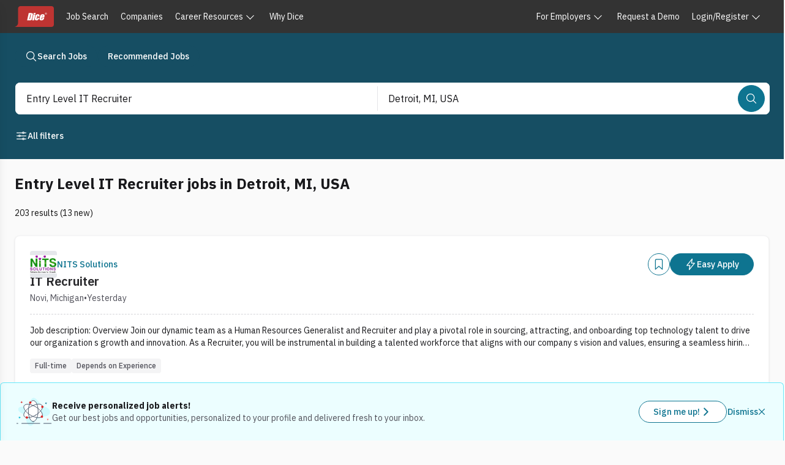

--- FILE ---
content_type: text/javascript; charset=utf-8
request_url: https://app.link/_r?sdk=web2.86.5&branch_key=key_live_keTRgAG9a27ATlkF3rHC4pnjuEfLy8Ld&callback=branch_callback__0
body_size: 69
content:
/**/ typeof branch_callback__0 === 'function' && branch_callback__0("1542444469536183620");

--- FILE ---
content_type: image/svg+xml
request_url: https://www.dice.com/dwp-assets/dice-footer/phone-frame.svg
body_size: 477
content:
<svg width="337" viewBox="0 0 990 2048" fill="none" xmlns="http://www.w3.org/2000/svg">
  <g clip-path="url(#prefix__clip0_17828_10485)">
    <rect x="9.82" y="2.379" width="971.068" height="2028.84" rx="177.245" stroke="#fff" stroke-width="5" />
  </g>
  <g clip-path="url(#prefix__clip1_17828_10485)" stroke="#fff">
    <rect x="25.844" y="16.66" width="940.566" height="2000.51" rx="160.904" stroke-width="5" />
    <rect x="354.922" y="65.941" width="282.413" height="83.06" rx="41.53" stroke-width="3" />
  </g>
  <g clip-path="url(#prefix__clip2_17828_10485)">
    <path d="M.465 922.692c0 1.204.975 2.179 2.179 2.179H8.09V773.45H2.644a2.178 2.178 0 00-2.18 2.179v147.063z"
      fill="#fff" />
  </g>
  <g clip-path="url(#prefix__clip3_17828_10485)">
    <path d="M.465 730.962a2.18 2.18 0 002.179 2.179H8.09V581.719H2.644a2.18 2.18 0 00-2.18 2.179v147.064z"
      fill="#fff" />
  </g>
  <g clip-path="url(#prefix__clip4_17828_10485)">
    <path d="M.465 509.821c0 1.204.975 2.179 2.179 2.179H8.09v-93.685H2.644a2.178 2.178 0 00-2.18 2.179v89.327z"
      fill="#fff" />
  </g>
  <g clip-path="url(#prefix__clip5_17828_10485)">
    <path d="M989.5 869.708a2.87 2.87 0 01-2.87 2.87h-4.305V632.919h4.305a2.87 2.87 0 012.87 2.87v233.919z"
      fill="#fff" />
  </g>
  <defs>
    <clipPath id="prefix__clip0_17828_10485">
      <rect x="7" width="976.068" height="2033.84" rx="179.745" fill="#fff" />
    </clipPath>
    <clipPath id="prefix__clip1_17828_10485">
      <rect x="23.344" y="14.16" width="945.566" height="2005.51" rx="164.494" fill="#fff" />
    </clipPath>
    <clipPath id="prefix__clip2_17828_10485">
      <path d="M0 922.821C0 924.025.975 925 2.179 925H8V773H2.179A2.178 2.178 0 000 775.179v147.642z" fill="#fff" />
    </clipPath>
    <clipPath id="prefix__clip3_17828_10485">
      <path d="M0 730.821C0 732.025.975 733 2.179 733H8V582H2.179A2.178 2.178 0 000 584.179v146.642z" fill="#fff" />
    </clipPath>
    <clipPath id="prefix__clip4_17828_10485">
      <path d="M0 509.821C0 511.025.975 512 2.179 512H8v-94H2.179A2.178 2.178 0 000 420.179v89.642z" fill="#fff" />
    </clipPath>
    <clipPath id="prefix__clip5_17828_10485">
      <path d="M989.605 869.708a2.87 2.87 0 01-2.87 2.87h-3.666V632.919h3.666a2.87 2.87 0 012.87 2.87v233.919z"
        fill="#fff" />
    </clipPath>
  </defs>
</svg>